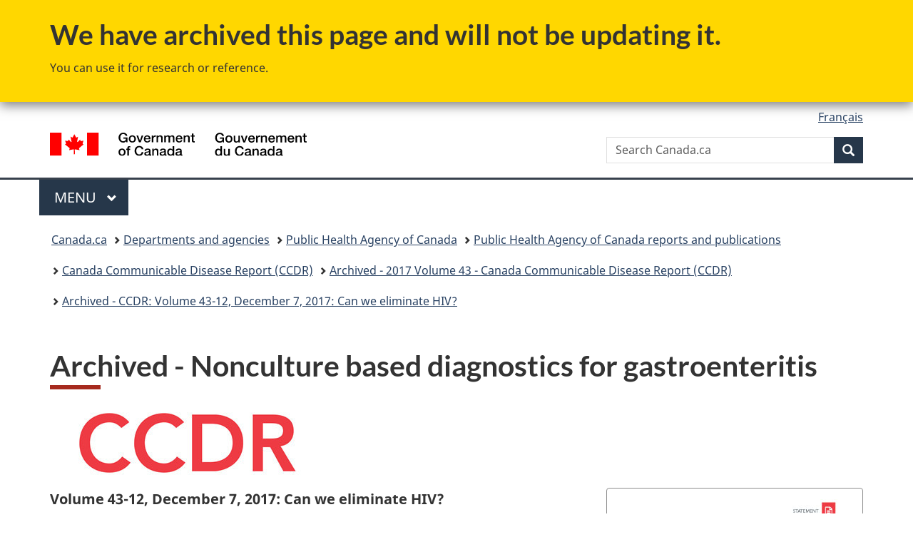

--- FILE ---
content_type: text/html;charset=utf-8
request_url: https://www.canada.ca/en/public-health/services/reports-publications/canada-communicable-disease-report-ccdr/monthly-issue/2017-43/ccdr-volume-43-12-december-7-2017/nonculture-based-diagnostics-gastroenteritis.html
body_size: 13448
content:
<!doctype html>


<html class="no-js" dir="ltr" lang="en" xmlns="http://www.w3.org/1999/xhtml">

<head prefix="og: http://ogp.me/ns#">
    
<meta http-equiv="X-UA-Compatible" content="IE=edge"/>
<meta charset="utf-8"/>
<title>Archived - Nonculture based diagnostics for gastroenteritis - Canada.ca</title>
<meta content="width=device-width,initial-scale=1" name="viewport"/>


	<link rel="schema.dcterms" href="http://purl.org/dc/terms/"/>
	<link rel="canonical" href="https://www.canada.ca/en/public-health/services/reports-publications/canada-communicable-disease-report-ccdr/monthly-issue/2017-43/ccdr-volume-43-12-december-7-2017/nonculture-based-diagnostics-gastroenteritis.html"/>
    <link rel="alternate" hreflang="en" href="https://www.canada.ca/en/public-health/services/reports-publications/canada-communicable-disease-report-ccdr/monthly-issue/2017-43/ccdr-volume-43-12-december-7-2017/nonculture-based-diagnostics-gastroenteritis.html"/>
	
        <link rel="alternate" hreflang="fr" href="https://www.canada.ca/fr/sante-publique/services/rapports-publications/releve-maladies-transmissibles-canada-rmtc/numero-mensuel/2017-43/rmtc-volume-43-12-7-decembre-2017/diagnostic-gastro-enterite-sans-culture.html"/>
	
	
		<meta name="description" content="Canadian Public Health Laboratory Network position statement: Nonculture based diagnostics for gastroenteritis and implications for public health investigations: CCDR: 2017;43(12)"/>
	
	
		<meta name="keywords" content="Health"/>
	
	
		<meta name="author" content="Public Health Agency of Canada"/>
	
	
		<meta name="dcterms.title" content="Archived - Nonculture based diagnostics for gastroenteritis"/>
	
	
		<meta name="dcterms.description" content="Canadian Public Health Laboratory Network position statement: Nonculture based diagnostics for gastroenteritis and implications for public health investigations: CCDR: 2017;43(12)"/>
	
	
		<meta name="dcterms.creator" content="Public Health Agency of Canada"/>
	
	
	
		<meta name="dcterms.language" title="ISO639-2/T" content="eng"/>
	
	
		<meta name="dcterms.subject" title="gccore" content="Health and Safety"/>
	
	
		<meta name="dcterms.issued" title="W3CDTF" content="2017-12-07"/>
	
	
		<meta name="dcterms.modified" title="W3CDTF" content="2025-04-17"/>
	
	
	
		<meta name="dcterms.spatial" content="Canada"/>
	
	
		<meta name="dcterms.type" content="education and awareness"/>
	
	
		<meta name="robots" content="noindex"/>
	
	
	
	
		<meta name="dcterms.identifier" content="Public_Health_Agency_of_Canada"/>
	
	
	
        



	<meta prefix="fb: https://www.facebook.com/2008/fbml" property="fb:pages" content="378967748836213, 160339344047502, 184605778338568, 237796269600506, 10860597051, 14498271095, 209857686718, 160504807323251, 111156792247197, 113429762015861, 502566449790031, 312292485564363, 1471831713076413, 22724568071, 17294463927, 1442463402719857, 247990812241506, 730097607131117, 1142481292546228, 1765602380419601, 131514060764735, 307780276294187, 427238637642566, 525934210910141, 1016214671785090, 192657607776229, 586856208161152, 1146080748799944, 408143085978521, 490290084411688, 163828286987751, 565688503775086, 460123390028, 318424514044, 632493333805962, 370233926766473, 173004244677, 1562729973959056, 362400293941960, 769857139754987, 167891083224996, 466882737009651, 126404198009505, 135409166525475, 664638680273646, 169011506491295, 217171551640146, 182842831756930, 1464645710444681, 218822426028, 218740415905, 123326971154939, 125058490980757, 1062292210514762, 1768389106741505, 310939332270090, 285960408117397, 985916134909087, 655533774808209, 1522633664630497, 686814348097821, 230798677012118, 320520588000085, 103201203106202, 273375356172196, 61263506236, 353102841161, 1061339807224729, 1090791104267764, 395867780593657, 1597876400459657, 388427768185631, 937815283021844, 207409132619743, 1952090675003143, 206529629372368, 218566908564369, 175257766291975, 118472908172897, 767088219985590, 478573952173735, 465264530180856, 317418191615817, 428040827230778, 222493134493922, 196833853688656, 194633827256676, 252002641498535, 398018420213195, 265626156847421, 202442683196210, 384350631577399, 385499078129720, 178433945604162, 398240836869162, 326182960762584, 354672164565195, 375081249171867, 333050716732105, 118996871563050, 240349086055056, 119579301504003, 185184131584797, 333647780005544, 306255172770146, 369589566399283, 117461228379000, 349774478396157, 201995959908210, 307017162692056, 145928592172074, 122656527842056">


	


    


	<script src="//assets.adobedtm.com/be5dfd287373/abb618326704/launch-3eac5e076135.min.js"></script>










<link rel="stylesheet" href="https://use.fontawesome.com/releases/v5.15.4/css/all.css" integrity="sha256-mUZM63G8m73Mcidfrv5E+Y61y7a12O5mW4ezU3bxqW4=" crossorigin="anonymous"/>
<script blocking="render" src="/etc/designs/canada/wet-boew/js/gcdsloader.min.js"></script>
<link rel="stylesheet" href="/etc/designs/canada/wet-boew/css/theme.min.css"/>
<link href="/etc/designs/canada/wet-boew/assets/favicon.ico" rel="icon" type="image/x-icon"/>
<noscript><link rel="stylesheet" href="/etc/designs/canada/wet-boew/css/noscript.min.css"/></noscript>







                              <script>!function(a){var e="https://s.go-mpulse.net/boomerang/",t="addEventListener";if("False"=="True")a.BOOMR_config=a.BOOMR_config||{},a.BOOMR_config.PageParams=a.BOOMR_config.PageParams||{},a.BOOMR_config.PageParams.pci=!0,e="https://s2.go-mpulse.net/boomerang/";if(window.BOOMR_API_key="KBFUZ-C9D7G-RB8SX-GRGEN-HGMC9",function(){function n(e){a.BOOMR_onload=e&&e.timeStamp||(new Date).getTime()}if(!a.BOOMR||!a.BOOMR.version&&!a.BOOMR.snippetExecuted){a.BOOMR=a.BOOMR||{},a.BOOMR.snippetExecuted=!0;var i,_,o,r=document.createElement("iframe");if(a[t])a[t]("load",n,!1);else if(a.attachEvent)a.attachEvent("onload",n);r.src="javascript:void(0)",r.title="",r.role="presentation",(r.frameElement||r).style.cssText="width:0;height:0;border:0;display:none;",o=document.getElementsByTagName("script")[0],o.parentNode.insertBefore(r,o);try{_=r.contentWindow.document}catch(O){i=document.domain,r.src="javascript:var d=document.open();d.domain='"+i+"';void(0);",_=r.contentWindow.document}_.open()._l=function(){var a=this.createElement("script");if(i)this.domain=i;a.id="boomr-if-as",a.src=e+"KBFUZ-C9D7G-RB8SX-GRGEN-HGMC9",BOOMR_lstart=(new Date).getTime(),this.body.appendChild(a)},_.write("<bo"+'dy onload="document._l();">'),_.close()}}(),"".length>0)if(a&&"performance"in a&&a.performance&&"function"==typeof a.performance.setResourceTimingBufferSize)a.performance.setResourceTimingBufferSize();!function(){if(BOOMR=a.BOOMR||{},BOOMR.plugins=BOOMR.plugins||{},!BOOMR.plugins.AK){var e=""=="true"?1:0,t="",n="amidba5ydlama2lomlsq-f-0b4f65a5d-clientnsv4-s.akamaihd.net",i="false"=="true"?2:1,_={"ak.v":"39","ak.cp":"780901","ak.ai":parseInt("231651",10),"ak.ol":"0","ak.cr":21,"ak.ipv":4,"ak.proto":"h2","ak.rid":"632d7bd","ak.r":47855,"ak.a2":e,"ak.m":"dscb","ak.n":"essl","ak.bpcip":"3.16.48.0","ak.cport":53276,"ak.gh":"23.42.150.9","ak.quicv":"","ak.tlsv":"tls1.3","ak.0rtt":"","ak.0rtt.ed":"","ak.csrc":"-","ak.acc":"","ak.t":"1768841957","ak.ak":"hOBiQwZUYzCg5VSAfCLimQ==YDPII8f91qy5hYmR7Qxc7z+fOy7u3qHvg4NYRqqRjqogqZeG20QSyJgRJBM8CSzY/l9x7UI8RwYhXHybPM37KroeL0N7pjSdpsksNnS0jdfI1cI4CClNgbU9sNZtnddUbxQVI9NaXyD/gVtbh800bjYfDVKLAaavRKSS3YZLuNWLmwILHyVWrlX8Afvy/Iy8pbU/jTu+8kY7RLCKUAOGAkhGC7dVY909FqvZlbeF5MEoCZLVuo9rwYRWznAtGleAE5mwA8EsF9qenjAcd+u+B8GY1lmmeaHsaO9WQjAJ9cIsBh8ZZrDSKpjNXK9auHDGDsmvXVZyC1Ry/NTjP/Q5x0+QICotpatY3C/dyuwyWPNM0+futj/eMdqPbbltcRH3EVJ8N9+kxpNQhaq/CS11Q1OmK4W9SSydo82OVdpwnsI=","ak.pv":"820","ak.dpoabenc":"","ak.tf":i};if(""!==t)_["ak.ruds"]=t;var o={i:!1,av:function(e){var t="http.initiator";if(e&&(!e[t]||"spa_hard"===e[t]))_["ak.feo"]=void 0!==a.aFeoApplied?1:0,BOOMR.addVar(_)},rv:function(){var a=["ak.bpcip","ak.cport","ak.cr","ak.csrc","ak.gh","ak.ipv","ak.m","ak.n","ak.ol","ak.proto","ak.quicv","ak.tlsv","ak.0rtt","ak.0rtt.ed","ak.r","ak.acc","ak.t","ak.tf"];BOOMR.removeVar(a)}};BOOMR.plugins.AK={akVars:_,akDNSPreFetchDomain:n,init:function(){if(!o.i){var a=BOOMR.subscribe;a("before_beacon",o.av,null,null),a("onbeacon",o.rv,null,null),o.i=!0}return this},is_complete:function(){return!0}}}}()}(window);</script></head>

<body vocab="http://schema.org/" typeof="WebPage" resource="#wb-webpage" class="archive ">

    




    
        
        
        <div class="newpar new section">

</div>

    
        
        
        <div class="par iparys_inherited">

    
    
    
    
        
        
        <div class="global-header"><nav><ul id="wb-tphp">
	<li class="wb-slc"><a class="wb-sl" href="#wb-cont">Skip to main content</a></li>
	<li class="wb-slc"><a class="wb-sl" href="#wb-info">Skip to &#34;About government&#34;</a></li>
	
</ul></nav>
<div class="mwsgeneric-base-html parbase section">



    <section class="gc-archv">
	<div class="container">
		<h2>We have archived this page and will not be updating it.</h2>
		<p>You can use it for research or reference.</p>
	</div>
</section>


</div>


<header>
	<div id="wb-bnr" class="container">
		<div class="row">
			
			<section id="wb-lng" class="col-xs-3 col-sm-12 pull-right text-right">
    <h2 class="wb-inv">Language selection</h2>
    <div class="row">
        <div class="col-md-12">
            <ul class="list-inline mrgn-bttm-0">
                <li>
                    <a lang="fr" href="/fr/sante-publique/services/rapports-publications/releve-maladies-transmissibles-canada-rmtc/numero-mensuel/2017-43/rmtc-volume-43-12-7-decembre-2017/diagnostic-gastro-enterite-sans-culture.html">
                        
                            <span class="hidden-xs" translate="no">Fran&ccedil;ais</span>
                            <abbr title="Fran&ccedil;ais" class="visible-xs h3 mrgn-tp-sm mrgn-bttm-0 text-uppercase" translate="no">fr</abbr>
                        
                        
                    </a>
                </li>
                
                
            </ul>
        </div>
    </div>
</section>
				<div class="brand col-xs-9 col-sm-5 col-md-4" property="publisher" resource="#wb-publisher" typeof="GovernmentOrganization">
					
                    
					
						
						<a href="/en.html" property="url">
							<img src="/etc/designs/canada/wet-boew/assets/sig-blk-en.svg" alt="Government of Canada" property="logo"/>
							<span class="wb-inv"> /
								
								<span lang="fr">Gouvernement du Canada</span>
							</span>
						</a>
					
					<meta property="name" content="Government of Canada"/>
					<meta property="areaServed" typeof="Country" content="Canada"/>
					<link property="logo" href="/etc/designs/canada/wet-boew/assets/wmms-blk.svg"/>
				</div>
				<section id="wb-srch" class="col-lg-offset-4 col-md-offset-4 col-sm-offset-2 col-xs-12 col-sm-5 col-md-4">
					<h2>Search</h2>
					
<form action="/en/sr/srb.html" method="get" name="cse-search-box" role="search">
	<div class="form-group wb-srch-qry">
		
		    <label for="wb-srch-q" class="wb-inv">Search Canada.ca</label>
			<input id="wb-srch-q" list="wb-srch-q-ac" class="wb-srch-q form-control" name="q" type="search" value="" size="34" maxlength="170" placeholder="Search Canada.ca"/>
		    
		

		<datalist id="wb-srch-q-ac">
		</datalist>
	</div>
	<div class="form-group submit">
	<button type="submit" id="wb-srch-sub" class="btn btn-primary btn-small" name="wb-srch-sub"><span class="glyphicon-search glyphicon"></span><span class="wb-inv">Search</span></button>
	</div>
</form>

				</section>
		</div>
	</div>
	<hr/>
	
	<div class="container"><div class="row">
		
        <div class="col-md-8">
        <nav class="gcweb-menu" typeof="SiteNavigationElement">
		<h2 class="wb-inv">Menu</h2>
		<button type="button" aria-haspopup="true" aria-expanded="false"><span class="wb-inv">Main </span>Menu <span class="expicon glyphicon glyphicon-chevron-down"></span></button>
<ul role="menu" aria-orientation="vertical" data-ajax-replace="/content/dam/canada/sitemenu/sitemenu-v2-en.html">
	<li role="presentation"><a role="menuitem" tabindex="-1" href="https://www.canada.ca/en/services/jobs.html">Jobs and the workplace</a></li>
	<li role="presentation"><a role="menuitem" tabindex="-1" href="https://www.canada.ca/en/services/immigration-citizenship.html">Immigration and citizenship</a></li>
	<li role="presentation"><a role="menuitem" tabindex="-1" href="https://travel.gc.ca/">Travel and tourism</a></li>
	<li role="presentation"><a role="menuitem" tabindex="-1" href="https://www.canada.ca/en/services/business.html">Business and industry</a></li>
	<li role="presentation"><a role="menuitem" tabindex="-1" href="https://www.canada.ca/en/services/benefits.html">Benefits</a></li>
	<li role="presentation"><a role="menuitem" tabindex="-1" href="https://www.canada.ca/en/services/health.html">Health</a></li>
	<li role="presentation"><a role="menuitem" tabindex="-1" href="https://www.canada.ca/en/services/taxes.html">Taxes</a></li>
	<li role="presentation"><a role="menuitem" tabindex="-1" href="https://www.canada.ca/en/services/environment.html">Environment and natural resources</a></li>
	<li role="presentation"><a role="menuitem" tabindex="-1" href="https://www.canada.ca/en/services/defence.html">National security and defence</a></li>
	<li role="presentation"><a role="menuitem" tabindex="-1" href="https://www.canada.ca/en/services/culture.html">Culture, history and sport</a></li>
	<li role="presentation"><a role="menuitem" tabindex="-1" href="https://www.canada.ca/en/services/policing.html">Policing, justice and emergencies</a></li>
	<li role="presentation"><a role="menuitem" tabindex="-1" href="https://www.canada.ca/en/services/transport.html">Transport and infrastructure</a></li>
	<li role="presentation"><a role="menuitem" tabindex="-1" href="https://www.international.gc.ca/world-monde/index.aspx?lang=eng">Canada and the world</a></li>
	<li role="presentation"><a role="menuitem" tabindex="-1" href="https://www.canada.ca/en/services/finance.html">Money and finances</a></li>
	<li role="presentation"><a role="menuitem" tabindex="-1" href="https://www.canada.ca/en/services/science.html">Science and innovation</a></li>
	<li role="presentation"><a role="menuitem" tabindex="-1" href="https://www.canada.ca/en/services/life-events.html">Manage life events</a></li>
</ul>

		
        </nav>   
        </div>
		
		
		
    </div></div>
	
		<nav id="wb-bc" property="breadcrumb"><h2 class="wb-inv">You are here:</h2><div class="container"><ol class="breadcrumb">
<li><a href='/en.html'>Canada.ca</a></li>
<li><a href='/en/government/dept.html'>Departments and agencies</a></li>
<li><a href='/en/public-health.html'>Public Health Agency of Canada</a></li>
<li><a href='/en/public-health/services/reports-publications.html'>Public Health Agency of Canada reports and publications</a></li>
<li><a href='/en/public-health/services/reports-publications/canada-communicable-disease-report-ccdr.html'>Canada Communicable Disease Report (CCDR)</a></li>
<li><a href='/en/public-health/services/reports-publications/canada-communicable-disease-report-ccdr/monthly-issue/2017-43.html'>Archived - 2017 Volume 43 - Canada Communicable Disease Report (CCDR)</a></li>
<li><a href='/en/public-health/services/reports-publications/canada-communicable-disease-report-ccdr/monthly-issue/2017-43/ccdr-volume-43-12-december-7-2017.html'>Archived - CCDR: Volume 43-12, December 7, 2017: Can we eliminate HIV?</a></li>
</ol></div></nav>


	

  
</header>
</div>

    

</div>

    




	



    
    

    
    
        <main property="mainContentOfPage" resource="#wb-main" typeof="WebPageElement" class="container">
            
            <div class="mwstitle section">

    <h1 property="name" id="wb-cont" dir="ltr">
Archived - Nonculture based diagnostics for gastroenteritis</h1>
	</div>
<div class="mwsgeneric-base-html parbase section">



    <img src="/content/dam/phac-aspc/images/services/reports-publications/canada-communicable-disease-report-ccdr/ccdr-wordmark1140.jpg" class="img-responsive" alt="banner">


</div>
<div class="mwsgeneric-base-html parbase section">



    <div class="row">
  <div class="col-xs-12 col-md-4 pull-right">
    <div class="panel panel-default">
      <div class="panel-body"> <img src="/content/dam/phac-aspc/images/services/reports-publications/canada-communicable-disease-report-ccdr/monthly-issue/2017-43/ccdr-volume-43-12-december-7-2017/ccdr-43-12-ar07-eng.jpg" class="img-responsive mrgn-bttm-md center-block" alt="thumbnails"><a href="/content/dam/phac-aspc/documents/services/reports-publications/canada-communicable-disease-report-ccdr/monthly-issue/2017-43/ccdr-volume-43-12-december-7-2017/ccdr-43-12-ar07-eng.pdf">Download this article as a PDF (125&nbsp;KB&nbsp;- 3&nbsp;pages)</a> <br><strong>Published by: <a href="/en/public-health.html">The Public Health Agency of Canada</a></strong> <br><strong>Issue:</strong> <a href="/en/public-health/services/reports-publications/canada-communicable-disease-report-ccdr/monthly-issue/2017-43/ccdr-volume-43-12-december-7-2017.html">Volume 43-12: Can we eliminate HIV?</a> <br><strong>Date published:</strong> December 7, 2017 <br><strong>ISSN:</strong> 1481-8531</div>
    </div>
    <div class="panel panel-default"><a href="/en/public-health/services/reports-publications/canada-communicable-disease-report-ccdr/email-subscription.html" class="btn btn-primary active btn-block" role="button">Subscribe to CCDR</a> </div>
    <section class="panel panel-default">
      <header class="panel-heading">
        <h5 class="panel-title">Submit a manuscript</h5>
      </header>
      <div class="panel-body">
        <ul>
          <li><a href="https://ccdr-rmtc.phac-aspc.gc.ca/index.php/ccdr-rmtc/user/setLocale/en_US?source=%2Findex.php%2Fccdr-rmtc">Submit your manuscript</a></li>
          <li><a href="/en/public-health/services/reports-publications/canada-communicable-disease-report-ccdr/submit-a-manuscript-information-authors.html">Information for authors</a></li>
        </ul>
      </div>
    </section>
    <section class="panel panel-default">
      <header class="panel-heading">
        <h5 class="panel-title">About CCDR</h5>
      </header>
      <div class="panel-body">
        <ul>
          <li><a href="/en/public-health/services/reports-publications/canada-communicable-disease-report-ccdr/about-canada-communicable-disease-report.html">About CCDR</a></li>
          <li><a href="/en/public-health/services/reports-publications/canada-communicable-disease-report-ccdr/editorial-board.html">Editorial board</a></li>
          <li><a href="/en/public-health/services/reports-publications/canada-communicable-disease-report-ccdr/contact-editors.html">Contact us</a></li>
        </ul>
      </div>
    </section>
    <section class="panel panel-default">
      <header class="panel-heading">
        <h5 class="panel-title">Browse</h5>
      </header>
      <div class="panel-body">
        <ul>
          <li><a href="/en/public-health/services/reports-publications/canada-communicable-disease-report-ccdr/past-issues.html">Past issues</a></li>
        </ul>
      </div>
    </section>
  </div>
  <div class="col-md-8 col-xs-12 mrgn-bttm-lg">
    <p><strong>Volume 43-12, December 7, 2017: Can we eliminate HIV? </strong></p>
    <h2>Statement</h2>
    <h3>Canadian Public Health Laboratory Network position statement: Nonculture based diagnostics for gastroenteritis and implications for public health investigations</h3>
    <p>B Berenger<sup>1,2</sup>, L Chui<sup>1</sup>, AR Reimer<sup>3*</sup>, V Allen<sup>4</sup>, D Alexander<sup>5</sup>, M-C Domingo<sup>6</sup>, D Haldane<sup>7</sup>, L Hoang<sup>8</sup>, P&nbsp;Levett<sup>9</sup>, A MacKeen<sup>10</sup>, D Marcino<sup>10</sup>, C Sheitoyan-Pesant<sup>11</sup>, G Zahariadis<sup>12</sup> on behalf of Canadian Public Health Laboratory Network</p>
    <details>
      <summary>Affiliations</summary>
      <p><sup>1</sup> Alberta Provincial Laboratory for Public Health, Calgary, AB</p>
      <p><sup>2</sup> Calgary Laboratory Services, Calgary, AB</p>
      <p><sup>3</sup> National Microbiology Laboratory, Winnipeg, MB</p>
      <p><sup>4</sup> Public Health Ontario, Toronto, ON</p>
      <p><sup>5</sup> Cadham Provincial Laboratory, Winnipeg, MB</p>
      <p><sup>6</sup> Laboratoire de Santé Publique du Québec, Sainte Anne-de-Bellevue, QC</p>
      <p><sup>7</sup> Queen Elizabeth II Health Science Centre, Halifax, NS</p>
      <p><sup>8</sup> BC Centre for Disease Control, Vancouver, BC</p>
      <p><sup>9</sup> Saskatchewan Disease Control Laboratory, Regina, SK</p>
      <p><sup>10</sup> Canadian Public Health Laboratory Network, Winnipeg, MB</p>
      <p><sup>11</sup> Centre Hospitalier Universitaire Dr Georges-L.-Dumont, Moncton, NB</p>
      <p><sup>12</sup> Provincial Public Health Laboratory, Eastern Health Microbiology Services, St. John's, NL</p>
    </details>
    <details>
      <summary>Correspondence</summary>
      <p><a href="mailto:aleisha.reimer@canada.ca">aleisha.reimer@canada.ca</a></p>
    </details>
    <details>
      <summary>Suggested citation</summary>
      <p>Berenger B, Chui L, Reimer A, Allen V, Alexander D, Domingo M-C, Haldane D, Hoang L, Levett P, MacKeen A, Marcino D, Sheitoyan-Pesant C, Zahariadis G on behalf of Canadian Public Health Laboratory Network (CPHLN). Canadian Public Health Laboratory Network position statement: Nonculture based diagnostics for gastroenteritis and implications for public health investigation. Can Commun Dis Rep. 2017;43(12);279-81. <span class="nowrap">https://doi.org/10.14745/ccdr.v43i12a06</span></p>
    </details>
  </div>
  <div class="clr-lft-lg clr-lft-md mrgn-lft-md mrgn-rght-md">
    <h3>Abstract</h3>
    <p>As clinical laboratories transition to using culture-independent detection test (CIDT) panels for cases of acute gastroenteritis, culture of clinical specimens is becoming less common. The reduction in bacterial cultures available for public health activities is expected to hinder surveillance and outbreak response by public health laboratories at the local, provincial, national and international levels. These recommendations are intended to serve as guidelines for the implementation of CIDT panels in frontline laboratories in Canada. The United States of America has already seen a significant reduction in culture of stool specimens despite the Association of Public Health Laboratories recommendation to perform reflex culture on positive CIDT specimens. Priority public health organisms addressed in these Canadian guidelines include Shiga toxin-producing <em>Escherichia coli, Shigella</em> and <em>Salmonella</em> and, under regional circumstances, other organisms such as <em>Campylobacter jejuni/coli</em> and <em>Yersinia enterocolitica</em>. These recommendations suggest active engagement between primary diagnostic laboratories and provincial public health laboratories to determine the workflow and protocols for reflex or parallel culture. Consequently, notifiable disease definitions will also need modification, with consultation of all stakeholders. Stakeholders need to work together to enhance recovery of bacterial isolates with best practices used for stool transport and storage.</p>
    <h3>Introduction</h3>
    <p>Diagnostic testing of enteric bacteria informs both individual clinical decisions and serves as a critical surveillance mechanism to detect outbreaks, protect populations and to mitigate further spread of disease. Generally, front line diagnostic microbiology laboratories detect the presence of enteric pathogens for clinical purposes and forward isolates to a provincial public health laboratory for confirmation and typing. Typing results are then compared with databases of other isolates via PulseNet Canada (and internationally, as needed) to inform public health actions and interventions within and across jurisdictions. Results are also integrated with sentinel-site surveillance programs targeting broad food safety‑related issues (i.e., FoodNet Canada). Clusters of clinical cases and outbreaks detected and linked by genetic comparison of isolates from patients, the environment, food and animals drive most foodborne disease outbreak investigations. From 2008 to 2014, 115 foodborne outbreaks were detected in Canada via these surveillance mechanisms <sup id="fn1-rf"><a class="fn-lnk" href="#fn1"><span class="wb-inv">Footnote </span>1</a></sup>. Submission of isolates to a provincial public health laboratory also enables access to information on predominant circulating strains and antibiotic resistant profiles.</p>
    <p> This crucial public health surveillance and protection mechanism and its effectiveness is under threat from the implementation of culture-independent diagnostic tests (CIDTs), which were developed for diagnostic application in the front line laboratory setting and which bypass the need to recover the bacteria necessary for public health surveillance <sup id="fn2-rf"><a class="fn-lnk" href="#fn2"><span class="wb-inv">Footnote </span>2</a></sup>. In the United States, many laboratories have discontinued culture altogether and the Centers for Disease Control and Prevention has reported a drastic reduction in the submission of isolates to state public health laboratories since the introduction of CIDT <sup id="fn3-rf"><a class="fn-lnk" href="#fn3"><span class="wb-inv">Footnote </span>3</a></sup>. The United States FoodNet surveillance system found that there was no reflex culture attempted in 35.6% of bacterial gastroenteritis cases diagnosed by CIDT <sup id="fn4-rf"><a class="fn-lnk" href="#fn4"><span class="wb-inv">Footnote </span>4</a></sup> and that CIDT-positive diagnoses that were not confirmed by culture increased by 114% in 2016 compared to the previous three years <sup id="fn5-rf"><a class="fn-lnk" href="#fn5"><span class="wb-inv">Footnote </span>5</a></sup>.</p>
    <p> In response to this decrease in culture results, the Association of Public Health Laboratories has released interim recommendations for CIDT testing. In brief, these interim recommendations for enteric pathogens ask each clinical laboratory to:</p>
    <ul>
      <li>Continue to obtain and submit isolates of foodborne pathogens to local and state public health laboratories</li>
      <li>Submit the CIDT-positive specimen to a public health laboratory if unable to culture the isolates themselves</li>
      <li>Maintain effective and open communication with public health laboratories in their state or jurisdiction, including notifying the public health laboratories of the intent to implement a CIDT for foodborne pathogens, and to delineate the increased responsibilities of state public health departments and laboratories as well as national authorities</li>
    </ul>
    <p>This guideline presents the recommendations of the Canadian Public Health Laboratory Network for the implementation of CIDT in Canadian laboratories.</p>
    <h3>Recommendations</h3>
    <h4>Primary recommendation </h4>
    <ol>
      <li>If a CIDT is used as a primary screening tool for bacterial gastroenteritis, culture is to be performed on stools positive for a bacterial pathogen.</li>
    </ol>
    <p>Culture, using appropriate methods, should be performed on CIDT-positive stools for bacterial pathogens of public health significance and when an isolate is required for antibiotic susceptibility testing to guide clinical treatment.</p>
    <p> In Canada, organisms of public health significance include Shiga toxin-producing <em>Escherichia coli, Shigella</em> and <em>Salmonella</em>. These organisms are currently part of surveillance performed at provincial public health laboratories and the Public Health Agency of Canada's National Microbiology Laboratory. Genotyping (i.e., using pulsed-field gel electrophoresis and whole-genome sequencing) on pure cultures of these species is required for cluster and outbreak detection through PulseNet. Depending on the jurisdiction that the laboratory services, additional organisms may need to be submitted to the public health laboratory (e.g<em>., Campylobacter jejuni/coli </em>and<em> Yersinia enterocolitica</em>).</p>
    <h4>Additional recommendations</h4>
    <ol start="2">
      <li>Consultation between primary diagnostic laboratories and provincial public health laboratories should occur in order to define the roles and responsibilities that optimize surveillance workflow.</li>
    </ol>
    <p>Targeted reflex culture on CIDT-positive stools, or parallel culture should be performed by the designated laboratory. Specific protocols should be developed at the regional level.</p>
    <ol start="3">
      <li>To determine if notifiable disease definitions need to be modified following the implementation of CIDT, consultation between stakeholders (public health authorities, public health laboratories, primary diagnostic laboratories and clinicians) should occur.</li>
    </ol>
    <p>Depending on the province, notifiable disease case definitions may require culture of a bacterial agent to identify a case and trigger investigation; therefore, modification of case definitions may need to occur to account for cases identified with CIDT. Focus should be placed on determining how to deal with cases that are CIDT-positive and culture-negative. At the time of writing, the evidence is insufficient to determine if molecular detection with culture negativity indicates infection. A CIDT-positive and culture-negative result may indicate sampling error, low organism burden or dead organism due to antibiotic administration or loss of viability (e.g., due to long transportation time from collection to culture).</p>
    <p> We recommend that CIDT-positive and culture-negative cases are deemed probable cases under provincial and national notifiable disease definitions. In cases where it is necessary to determine if the patient has viable organisms or confirms that this is indeed a case, repeat culture of the initial stool specimen is recommended. A second stool specimen for repeat culture and CIDT testing may also be useful in trying to obtain an isolate for typing. If resources are available, a confirmatory polymerase chain reaction (PCR) with a different target should be used if a false-positive or unusual molecular result is suspected.</p>
    <ol start="4">
      <li>Consult with stakeholders to determine the appropriate frontline CIDT panel and which front line cultures need to be maintained.</li>
    </ol>
    <p>Many CIDT commercial panels do not test for some of the organisms that are required for routine stool culture reports and different CIDT panels may test for different organisms. Thus, the specific panel for the specific population serviced by the relevant laboratories must be determined. Primary culture screening for some organisms may still be needed. The indications and locations of primary culture for these additional organisms need to be determined in advance of CIDT implementation.</p>
    <p> Some pathogens screened for by culture may be of questionable pathogenicity (e.g.,&nbsp;<em>Aeromonas&nbsp;</em>spp.); laboratories and stakeholders may or may not choose to maintain testing for these organisms. Alternatively, cultures of these organisms could be required under prescribed circumstances.</p>
    <p> The CIDT test panels may also include other pathogens not included in a routine bacterial gastroenteritis culture, such as viruses or <em>Clostridium difficile. </em>The appropriateness of testing and reporting of multiple pathogens in different clinical scenarios needs to be carefully considered. It should be noted that asymptomatic patients can be positive for some of these pathogens and the clinical impact on the patient needs to be considered <sup id="fn6-rf"><a class="fn-lnk" href="#fn6"><span class="wb-inv">Footnote </span>6</a></sup>.</p>
    <ol start="5">
      <li>To enhance recovery of bacterial isolates, best practices should be used for stool transport and storage.</li>
    </ol>
    <p>A variety of pre-analytical factors can impair recovery of bacterial isolates, including long transportation times and storage at ambient temperatures. Cary-Blair, modified Cary-Blair and similar transport media are often recommended to improve recovery of organisms and should be considered when samples are collected at remote sites or turnaround times are long. Storage at 4°C will prevent overgrowth and enhance recovery of organisms. For long-term storage, freezing is preferable to 4°C. If practical, labs may consider storing stool specimens in the freezer while awaiting CIDT results <sup id="fn7-rf"><a class="fn-lnk" href="#fn7"><span class="wb-inv">Footnote </span>7</a></sup> <sup id="fn8-rf"><a class="fn-lnk" href="#fn8"><span class="wb-inv">Footnote </span>8</a></sup>.</p>
    <h4>Conclusion</h4>
    <p>These guidelines are the critical first step to moderating the public health impact of acute gastroenteritis assays on the market in Canada. It is imperative that each front line and public health laboratory engage with their counterpart laboratories to develop a test strategy that serves both clinical diagnostics and public health purposes.</p>
    <h3>Authors' statement </h3>
    <p>All authors were members of the Canadian Public Health Laboratory Network (CPHLN) Culture Independent Diagnostic Testing Working Group. This group was chaired by AR Reimer (Federal) and V Allen (Provincial).</p>
    <h4>Conflict of Interest</h4>
    <p>None.</p>
    <h3>Acknowledgements </h3>
    <p>The authors would like to acknowledge members of the Canadian Public Health Laboratory Network Executive and Secretariat for their advice and guidance in the development of this position statement.</p>
    <h3>Funding</h3>
    <p>Funding for the Canadian Public Health Laboratory Network Secretariat is provided by the National Microbiology Laboratory.</p>
    <aside class="wb-fnote" role="note">
      <h3>References</h3>
      <dl>
        <dt>Footnote 1</dt>
        <dd id="fn1">
          <p>Bélanger P, Tanguay F, Hamel M, Phypers M. An overview of foodborne outbreaks in Canada reported through Outbreak Summaries: 2008-2014. Can Commun Dis Rep. 2015;41(11):254–62. https://www.canada.ca/en/public-health/services/reports-publications/canada-communicable-disease-report-ccdr/monthly-issue/2015-41/ccdr-volume-41-11-november-5-2015-foodborne-illness/ccdr-volume-41-11-november-5-2015-foodborne-illness.html</p>
          <p class="fn-rtn"> <a href="#fn1-rf"><span class="wb-inv">Return to footnote </span>1<span class="wb-inv"> Referrer</span></a> </p>
        </dd>
        <dt>Footnote 2</dt>
        <dd id="fn2">
          <p>Shea S, Kubota KA, Maguire H, Gladbach S, Woron A, Atkinson-Dunn R et al. Clinical Microbiology Laboratories' Adoption of Culture-Independent Diagnostic Tests Is a Threat to Foodborne-Disease Surveillance in the United States. J Clin Microbiol 2016 Dec;55(1):10–9. http://dx.doi.org/10.1128/JCM.01624-16&nbsp;</p>
          <p class="fn-rtn"> <a href="#fn2-rf"><span class="wb-inv">Return to footnote </span>2<span class="wb-inv"> Referrer</span></a> </p>
        </dd>
        <dt>Footnote 3</dt>
        <dd id="fn3">
          <p>Iwamoto M, Huang JY, Cronquist AB, Medus C, Hurd S, Zansky S et al.; Centers for Disease Control and Prevention (CDC). Bacterial enteric infections detected by culture-independent diagnostic tests--FoodNet, United States, 2012-2014. MMWR Morb Mortal Wkly Rep 2015 Mar;64(9):252–7.&nbsp;</p>
          <p class="fn-rtn"> <a href="#fn3-rf"><span class="wb-inv">Return to footnote </span>3<span class="wb-inv"> Referrer</span></a> </p>
        </dd>
        <dt>Footnote 4</dt>
        <dd id="fn4">
          <p>Huang JY, Henao OL, Griffin PM, Vugia DJ, Cronquist AB, Hurd S et al. Infection with Pathogens Transmitted Commonly Through Food and the Effect of Increasing Use of Culture-Independent Diagnostic Tests on Surveillance--Foodborne Diseases Active Surveillance Network, 10 U.S. Sites, 2012-2015. MMWR Morb Mortal Wkly Rep 2016 Apr;65(14):368–71. http://dx.doi.org/10.15585/mmwr.mm6514a2</p>
          <p class="fn-rtn"> <a href="#fn4-rf"><span class="wb-inv">Return to footnote </span>4<span class="wb-inv"> Referrer</span></a> </p>
        </dd>
        <dt>Footnote 5</dt>
        <dd id="fn5">
          <p>Marder EP, Cieslak PR, Cronquist AB, Dunn J, Lathrop S, Rabatsky-Ehr T et al. Incidence and Trends of Infections with Pathogens Transmitted Commonly Through Food and the Effect of Increasing Use of Culture-Independent Diagnostic Tests on Surveillance - Foodborne Diseases Active Surveillance Network, 10 U.S. Sites, 2013-2016. MMWR Morb Mortal Wkly Rep 2017 Apr;66(15):397–403. http://dx.doi.org/10.15585/mmwr.mm6615a1</p>
          <p class="fn-rtn"> <a href="#fn5-rf"><span class="wb-inv">Return to footnote </span>5<span class="wb-inv"> Referrer</span></a> </p>
        </dd>
        <dt>Footnote 6</dt>
        <dd id="fn6">
          <p>Alasmari F, Seiler SM, Hink T, Burnham CA, Dubberke ER. Prevalence and risk factors for asymptomatic Clostridium difficile carriage. Clin Infect Dis 2014 Jul;59(2):216–22. PubMed http://dx.doi.org/10.1093/cid/ciu258</p>
          <p class="fn-rtn"> <a href="#fn6-rf"><span class="wb-inv">Return to footnote </span>6<span class="wb-inv"> Referrer</span></a> </p>
        </dd>
        <dt>Footnote 7</dt>
        <dd id="fn7">
          <p>Wells JG, Morris GK. Evaluation of transport methods for isolating Shigella spp. J Clin Microbiol 1981 Apr;13(4):789–90.&nbsp;</p>
          <p class="fn-rtn"> <a href="#fn7-rf"><span class="wb-inv">Return to footnote </span>7<span class="wb-inv"> Referrer</span></a> </p>
        </dd>
        <dt>Footnote 8</dt>
        <dd id="fn8">
          <p>Wang WL, Reller LB, Smallwood B, Luechtefeld NW, Blaser MJ. Evaluation of transport media for Campylobacter jejuni in human fecal specimens. J Clin Microbiol 1983 Oct;18(4):803–7.&nbsp;</p>
          <p class="fn-rtn"> <a href="#fn8-rf"><span class="wb-inv">Return to footnote </span>8<span class="wb-inv"> Referrer</span></a> </p>
        </dd>
      </dl>
    </aside>
  </div>
</div>
<div class="row text-center mrgn-bttm-md">
  <div class="col-sm-4">
    <ul class="pagination mrgn-bttm-0">
      <li class="mrgn-bttm-sm"><a href="/en/public-health/services/reports-publications/canada-communicable-disease-report-ccdr/monthly-issue/2017-43/ccdr-volume-43-12-december-7-2017/hiv-pre-exposure-prophylaxis-use-canada.html"><span class="glyphicon glyphicon-arrow-left"></span> Previous page</a></li>
    </ul>
  </div>
  <div class="col-sm-4">
    <ul class="pagination mrgn-bttm-0">
      <li class="mrgn-bttm-sm"><a href="/en/public-health/services/reports-publications/canada-communicable-disease-report-ccdr/monthly-issue/2017-43/ccdr-volume-43-12-december-7-2017.html">Table of contents</a></li>
    </ul>
  </div>
  <div class="col-sm-4">
    <ul class="pagination mrgn-bttm-0">
      <li class="mrgn-bttm-sm"><a href="/en/public-health/services/reports-publications/canada-communicable-disease-report-ccdr/monthly-issue/2017-43/ccdr-volume-43-12-december-7-2017/addendum-seasonal-influenza-vaccine.html">Next page <span class="glyphicon glyphicon-arrow-right"></span></a></li>
    </ul>
  </div>
</div>



</div>


            <section class="pagedetails">
    <h2 class="wb-inv">Page details</h2>

    

    
    
<gcds-date-modified>
	2025-04-17
</gcds-date-modified>


</section>
        </main>
    



    




    
        
        
        <div class="newpar new section">

</div>

    
        
        
        <div class="par iparys_inherited">

    
    
    
    

</div>

    




    




    
        
        
        <div class="newpar new section">

</div>

    
        
        
        <div class="par iparys_inherited">

    
    
    
    
        
        
        <div class="global-footer">
    <footer id="wb-info">
	    <h2 class="wb-inv">About this site</h2>
    	<div class="gc-contextual"><div class="container">
    <nav>
        <h3>Public Health Agency of Canada</h3>
        <ul class="list-col-xs-1 list-col-sm-2 list-col-md-3">
            <li><a href="/en/public-health/corporate/contact-us.html">Contact us</a></li>
        </ul>
    </nav>
</div></div>	
        <div class="gc-main-footer">
			<div class="container">
	<nav>
	<h3>Government of Canada</h3>
	<ul class="list-col-xs-1 list-col-sm-2 list-col-md-3">
		<li><a href="/en/contact.html">All contacts</a></li>
		<li><a href="/en/government/dept.html">Departments and agencies</a></li>
		<li><a href="/en/government/system.html">About government</a></li>
	</ul>
	<h4><span class="wb-inv">Themes and topics</span></h4>
	<ul class="list-unstyled colcount-sm-2 colcount-md-3">			
		<li><a href="/en/services/jobs.html">Jobs</a></li>
		<li><a href="/en/services/immigration-citizenship.html">Immigration and citizenship</a></li>
		<li><a href="https://travel.gc.ca/">Travel and tourism</a></li>
		<li><a href="/en/services/business.html">Business</a></li>
		<li><a href="/en/services/benefits.html">Benefits</a></li>
		<li><a href="/en/services/health.html">Health</a></li>
		<li><a href="/en/services/taxes.html">Taxes</a></li>
		<li><a href="/en/services/environment.html">Environment and natural resources</a></li>
		<li><a href="/en/services/defence.html">National security and defence</a></li>
		<li><a href="/en/services/culture.html">Culture, history and sport</a></li>
		<li><a href="/en/services/policing.html">Policing, justice and emergencies</a></li>
		<li><a href="/en/services/transport.html">Transport and infrastructure</a></li>
		<li><a href="https://www.international.gc.ca/world-monde/index.aspx?lang=eng">Canada and the world</a></li>
		<li><a href="/en/services/finance.html">Money and finances</a></li>
		<li><a href="/en/services/science.html">Science and innovation</a></li>
		<li><a href="/en/services/indigenous-peoples.html">Indigenous Peoples</a></li>
		<li><a href="/en/services/veterans-military.html">Veterans and military</a></li>
		<li><a href="/en/services/youth.html">Youth</a></li>
		<li><a href="/en/services/life-events.html">Manage life events</a></li>		
	</ul>
	</nav>
</div>
	
        </div>
        <div class="gc-sub-footer">
            <div class="container d-flex align-items-center">
            <nav>
                <h3 class="wb-inv">Government of Canada Corporate</h3>
                <ul>
                
                    		<li><a href="https://www.canada.ca/en/social.html">Social media</a></li>
		<li><a href="https://www.canada.ca/en/mobile.html">Mobile applications</a></li>
		<li><a href="https://www.canada.ca/en/government/about-canada-ca.html">About Canada.ca</a></li>
                
                <li><a href="/en/transparency/terms.html">Terms and conditions</a></li>
                <li><a href="/en/transparency/privacy.html">Privacy</a></li>
                </ul>
            </nav>
                <div class="wtrmrk align-self-end">
                    <img src="/etc/designs/canada/wet-boew/assets/wmms-blk.svg" alt="Symbol of the Government of Canada"/>
                </div>
            </div>
        </div>
    </footer>

</div>

    

</div>

    




    







    <script type="text/javascript">_satellite.pageBottom();</script>






<script src="//ajax.googleapis.com/ajax/libs/jquery/2.2.4/jquery.min.js" integrity="sha256-BbhdlvQf/xTY9gja0Dq3HiwQF8LaCRTXxZKRutelT44=" crossorigin="anonymous"></script>
<script src="/etc/designs/canada/wet-boew/js/ep-pp.min.js"></script>
<script src="/etc/designs/canada/wet-boew/js/wet-boew.min.js"></script>
<script src="/etc/designs/canada/wet-boew/js/theme.min.js"></script>




</body>
</html>
